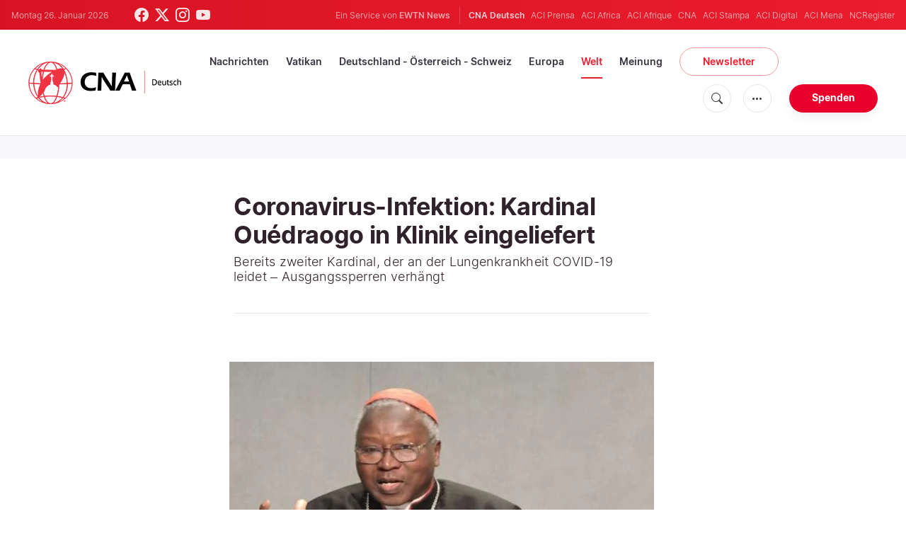

--- FILE ---
content_type: text/html; charset=UTF-8
request_url: https://de.catholicnewsagency.com/news/6028/coronavirus-infektion-kardinal-ouedraogo-in-klinik-eingeliefert
body_size: 15978
content:
<!DOCTYPE html>
<html lang="de">
<head>
    <!-- Google Tag Manager -->
<script>(function(w,d,s,l,i){w[l]=w[l]||[];w[l].push({'gtm.start':
    new Date().getTime(),event:'gtm.js'});var f=d.getElementsByTagName(s)[0],
    j=d.createElement(s),dl=l!='dataLayer'?'&l='+l:'';j.async=true;j.src=
    'https://www.googletagmanager.com/gtm.js?id='+i+dl;f.parentNode.insertBefore(j,f);
    })(window,document,'script','dataLayer','GTM-ND8V7X2');</script>
<!-- End Google Tag Manager -->
<title>Coronavirus-Infektion: Kardinal Ouédraogo in Klinik eingeliefert</title>
<meta http-equiv="Content-Type" content="text/html;charset=utf-8"/>
<meta http-equiv="X-UA-Compatible" content="IE=edge">
<meta name="google" value="notranslate"/>
<meta name="description" content="Kardinal Philippe Ouédraogo von Burkina Faso ist mit dem Coronavirus infiziert und an COVID-19 erkrankt."/>
<meta name="keywords" content="Kirche in Afrika,Coronavirus,Pandemien,Krankheit,Epidemien,Kardinal Philippe Ouédraogo"/>
<meta name="author" content="EWTN"/>
<meta name="copyright" content="© 2026 EWTN | All rights reserved."/>
<meta name="viewport" content="width=device-width, initial-scale=1, minimum-scale=1.0, maximum-scale=1.0, user-scalable=no"/>
<meta name="apple-mobile-web-app-capable" content="yes">
<meta name="format-detection" content="telephone=no">


<meta name="twitter:card" content="summary_large_image"/>
<meta name="twitter:site" content="@CNADeutsch"/>
<meta name="twitter:url" content="https://de.catholicnewsagency.com/news/6028/coronavirus-infektion-kardinal-ouedraogo-in-klinik-eingeliefert"/>
<meta name="twitter:title" content="Coronavirus-Infektion: Kardinal Ouédraogo in Klinik eingeliefert"/>
<meta name="twitter:description" content="Kardinal Philippe Ouédraogo von Burkina Faso ist mit dem Coronavirus infiziert und an COVID-19 erkrankt."/>
<meta name="twitter:creator" content="@CNADeutsch"/>
<meta name="twitter:image:src" content="https://de.catholicnewsagency.com/image/3c63645f-0a70-4e43-b0a2-71f20790ee4e_1585729103.jpeg?w=1150&jpg"/>


<meta property="fb:app_id" content="870635763055997"/>
<meta property="og:title" content="Coronavirus-Infektion: Kardinal Ouédraogo in Klinik eingeliefert"/>
<meta property="og:type" content="website"/>
<meta property="og:url" content="https://de.catholicnewsagency.com/news/6028/coronavirus-infektion-kardinal-ouedraogo-in-klinik-eingeliefert"/>
<meta property="og:image" content="https://de.catholicnewsagency.com/image/3c63645f-0a70-4e43-b0a2-71f20790ee4e_1585729103.jpeg?w=1150&jpg"/>
<meta property="og:description" content="Kardinal Philippe Ouédraogo von Burkina Faso ist mit dem Coronavirus infiziert und an COVID-19 erkrankt."/>
<meta property="og:site_name" content="CNA Deutsch"/>


<meta name="parsely-link" content="https://de.catholicnewsagency.com/news/6028/coronavirus-infektion-kardinal-ouedraogo-in-klinik-eingeliefert" />
<meta name="parsely-title" content="Coronavirus-Infektion: Kardinal Ouédraogo in Klinik eingeliefert" />
    <meta name="parsely-type" content="post" />
<meta name="parsely-image-url" content="https://de.catholicnewsagency.com/image/3c63645f-0a70-4e43-b0a2-71f20790ee4e_1585729103.jpeg?w=1150&jpg" />
    <meta name="parsely-pub-date" content="2020-04-01T06:12:00+00:00" />
    <meta name="parsely-section" content="Welt" />
    <meta name="parsely-author" content="AC Wimmer" />
    <meta name="parsely-tags" content="Kirche in Afrika,Coronavirus,Pandemien,Krankheit,Epidemien,Kardinal Philippe Ouédraogo" />


    <meta name="analytics-page-type" content="post" />
    <meta name="analytics-pub-date" content="2020-04-01T06:12:00+00:00" />
    <meta name="analytics-section" content="Welt" />

    <meta name="analytics-authors" content="AC Wimmer" />

    <meta name="analytics-tags" content="kirche in afrika|coronavirus|pandemien|krankheit|epidemien|kardinal philippe ouédraogo" />
    <meta name="analytics-page-id" content="6028" />

<link rel="canonical" href="https://de.catholicnewsagency.com/news/6028/coronavirus-infektion-kardinal-ouedraogo-in-klinik-eingeliefert">
    <link rel="amphtml" href="https://de.catholicnewsagency.com/amp/news/6028/coronavirus-infektion-kardinal-ouedraogo-in-klinik-eingeliefert">
<link rel="stylesheet" type="text/css" href="https://cdn.jsdelivr.net/npm/bootstrap-icons@1.11.1/font/bootstrap-icons.css">
<link rel="stylesheet" type="text/css" href="/assets/css/app.css?id=1e0b55eec31a9f39c346343ae9b696fd">


<link rel="icon" type="image/png" href="https://de.catholicnewsagency.com/assets/images/extra/apple/apple-touch-icon-57x57.png" sizes="196x196" />
<link rel="icon" type="image/png" href="https://de.catholicnewsagency.com/assets/images/extra/favicon/favicon-96x96.png" sizes="96x96" />
<link rel="icon" type="image/png" href="https://de.catholicnewsagency.com/assets/images/extra/favicon/favicon-32x32.png" sizes="32x32" />
<link rel="icon" type="image/png" href="https://de.catholicnewsagency.com/assets/images/extra/favicon/favicon-16x16.png" sizes="16x16" />
<link rel="icon" type="image/png" href="https://de.catholicnewsagency.com/assets/images/extra/favicon/favicon-128x128.png" sizes="128x128" />
<link rel="apple-touch-icon-precomposed" sizes="57x57" href="https://de.catholicnewsagency.com/assets/images/extra/apple/apple-touch-icon-57x57.png" />
<link rel="apple-touch-icon-precomposed" sizes="114x114" href="https://de.catholicnewsagency.com/assets/images/extra/apple/apple-touch-icon-114x114.png" />
<link rel="apple-touch-icon-precomposed" sizes="72x72" href="https://de.catholicnewsagency.com/assets/images/extra/apple/apple-touch-icon-72x72.png" />
<link rel="apple-touch-icon-precomposed" sizes="144x144" href="https://de.catholicnewsagency.com/assets/images/extra/apple/apple-touch-icon-144x144.png" />
<link rel="apple-touch-icon-precomposed" sizes="60x60" href="https://de.catholicnewsagency.com/assets/images/extra/apple/apple-touch-icon-60x60.png" />
<link rel="apple-touch-icon-precomposed" sizes="120x120" href="https://de.catholicnewsagency.com/assets/images/extra/apple/apple-touch-icon-120x120.png" />
<link rel="apple-touch-icon-precomposed" sizes="76x76" href="https://de.catholicnewsagency.com/assets/images/extra/apple/apple-touch-icon-76x76.png" />
<link rel="apple-touch-icon-precomposed" sizes="152x152" href="https://de.catholicnewsagency.com/assets/images/extra/apple/apple-touch-icon-152x152.png" />
    <script type="text/javascript">
        var _iub = _iub || [];
        _iub.csConfiguration = {"siteId":4006555,"cookiePolicyId":86462506,"lang":"de","storage":{"useSiteId":true}};
    </script>
    <script type="text/javascript" src="https://cs.iubenda.com/autoblocking/4006555.js"></script>
    <script type="text/javascript" src="//cdn.iubenda.com/cs/tcf/stub-v2.js"></script>
    <script type="text/javascript" src="//cdn.iubenda.com/cs/tcf/safe-tcf-v2.js"></script>
    <script type="text/javascript" src="//cdn.iubenda.com/cs/gpp/stub.js"></script>
    <script type="text/javascript" src="//cdn.iubenda.com/cs/iubenda_cs.js" charset="UTF-8" async></script>
      

  <script type="application/ld+json">
    {
		"@context": 		"http://schema.org",
		"@type":			"NewsArticle",
		"headline": 		"Coronavirus-Infektion: Kardinal Ouédraogo in Klinik eingeliefert",
		"description": 		"Kardinal Philippe Ou&amp;eacute;draogo von Burkina Faso ist mit dem Coronavirus infiziert und an COVID-19 erkrankt.",
		"datePublished":	"2020-04-01T06:12:00.000000Z",
		"dateModified":		"2025-05-30T16:35:28.000000Z",
		"mainEntityOfPage":	"https://de.catholicnewsagency.com/news/6028/coronavirus-infektion-kardinal-ouedraogo-in-klinik-eingeliefert",
		"publisher": {
			"@type": 	"Organization",
			"name": 	"CNA Deutsch",
			"logo": {
				"@type":	"ImageObject",
				"url":		https://de.catholicnewsagency.com/assets/images/branding/CNA_Deutsch_RedBlk.png,
				"width": 	2708,
				"height": 	752
			}
		},
		"author": {
			"@type": 	"Person",
			"name": 	"AC Wimmer"
		},
		"image": {
			"@type": 	"ImageObject",
			"url": 		https://de.catholicnewsagency.com/image/3c63645f-0a70-4e43-b0a2-71f20790ee4e_1585729103.jpeg?w=800&h=600
			"width": 	800,
			"height": 	600
        }
    }
</script>
    
    <!-- PostHog Analytics -->
<script>
(function() {
    'use strict';

    // PostHog CDN Loader
    !function(t,e){var o,n,p,r;e.__SV||(window.posthog=e,e._i=[],e.init=function(i,s,a){function g(t,e){var o=e.split(".");2==o.length&&(t=t[o[0]],e=o[1]);t[e]=function(){t.push([e].concat(Array.prototype.slice.call(arguments,0)))}}(p=t.createElement("script")).type="text/javascript",p.async=!0,p.src=s.api_host+"/static/array.js",(r=t.getElementsByTagName("script")[0]).parentNode.insertBefore(p,r);var u=e;for(void 0!==a?u=e[a]=[]:a="posthog",u.people=u.people||[],u.toString=function(t){var e="posthog";return"posthog"!==a&&(e+="."+a),t||(e+=" (stub)"),e},u.people.toString=function(){return u.toString(1)+".people (stub)"},o="capture identify alias people.set people.set_once set_config register register_once unregister opt_out_capturing has_opted_out_capturing opt_in_capturing reset isFeatureEnabled onFeatureFlags getFeatureFlag getFeatureFlagPayload reloadFeatureFlags group updateEarlyAccessFeatureEnrollment getEarlyAccessFeatures getActiveMatchingSurveys getSurveys".split(" "),n=0;n<o.length;n++)g(u,o[n]);e._i.push([i,s,a])},e.__SV=1)}(document,window.posthog||[]);

    // =============================================================================
    // PostHog Configuration
    // =============================================================================

    const posthogConfig = {
        enabled: true,
        apiKey: 'phc_3b4tsLrHHzsSavxDBpOPpePiNKlWmVVxiZbc1uqqSaB',
        host: 'https://eu.i.posthog.com',
        webVitalsSampleRate: 10,
        sessionReplaySampleRate: 0,
        forceSessionReplay: false,
        forceSessionReplayParam: 'posthog_force_replay',
        debug: false
    };

    // =============================================================================
    // Types & Interfaces
    // =============================================================================

    /**
     * @typedef {Object} AnalyticsContext
     * @property {string|null} pageType
     * @property {string|null} pubDate
     * @property {string|null} section
     * @property {string[]|null} authors
     * @property {string[]|null} tags
     * @property {string|null} pageId
     */

    // =============================================================================
    // Constants & State
    // =============================================================================

    // Set to track seen error signatures to prevent duplicate exception reporting
    const seenErrors = new Set();

    // =============================================================================
    // PostHog Initialization
    // =============================================================================

    /**
     * Initialize PostHog analytics with proper configuration
     */
    function initializePostHog() {
        // Skip initialization if disabled or no API key
        if (!posthogConfig.enabled || !posthogConfig.apiKey) {
            return;
        }

        try {
            posthog.init(posthogConfig.apiKey, {
                api_host: posthogConfig.host,
                persistence: 'memory',
                debug: posthogConfig.debug,
                autocapture: true,
                capture_pageview: true,
                capture_pageleave: true,
                capture_exceptions: true,
                cross_subdomain_cookie: false,
                disable_session_recording: !shouldEnableSessionReplay(),
                capture_performance: getPerformanceConfig(),
                before_send: processEventBeforeSend,
                loaded: function() {
                    setAnalyticsContext();
                }
            });
        } catch (error) {
            // Silently fail to avoid breaking the application
            console.error('PostHog initialization failed:', error);
        }
    }

    // =============================================================================
    // Event Processing & Filtering
    // =============================================================================

    /**
     * Generate a unique signature for an error to enable deduplication
     */
    function generateErrorSignature(event) {
        if (!event.properties || !event.properties.$exception_list) {
            return '';
        }

        const exceptions = event.properties.$exception_list;
        if (!Array.isArray(exceptions) || exceptions.length === 0) {
            return '';
        }

        // Use the first exception to generate signature
        const exception = exceptions[0];
        const type = exception.type || 'Unknown';
        const message = exception.value || '';
        const stackTrace = exception.stacktrace && exception.stacktrace.frames && exception.stacktrace.frames[0];

        // Create signature from error type, message, and top stack frame
        return [
            type,
            message,
            stackTrace ? stackTrace.filename || '' : '',
            stackTrace ? stackTrace.function || '' : '',
            stackTrace ? stackTrace.lineno || '' : ''
        ].join('|');
    }

    /**
     * Process events before sending to PostHog
     * Handles sampling and deduplication
     */
    function processEventBeforeSend(event) {
        if (event === null) {
            return null;
        }

        // Sample web vitals events
        if (
            event.event === '$web_vitals' &&
            Math.random() * 100 > posthogConfig.webVitalsSampleRate
        ) {
            return null; // Drop this event
        }

        // Deduplicate exception events
        if (event.event === '$exception') {
            const errorSignature = generateErrorSignature(event);
            if (errorSignature && seenErrors.has(errorSignature)) {
                return null; // Drop duplicate error
            }
            if (errorSignature) {
                seenErrors.add(errorSignature);
            }
        }

        return event;
    }

    /**
     * Determine if session replay should be enabled
     */
    function shouldEnableSessionReplay() {
        const forceSessionReplay = posthogConfig.forceSessionReplay ||
            (typeof window !== 'undefined' &&
                new URLSearchParams(window.location.search).has(posthogConfig.forceSessionReplayParam));

        return forceSessionReplay || Math.random() * 100 < posthogConfig.sessionReplaySampleRate;
    }

    /**
     * Get performance configuration based on web vitals sample rate
     */
    function getPerformanceConfig() {
        if (posthogConfig.webVitalsSampleRate === 100) {
            return true;
        } else if (posthogConfig.webVitalsSampleRate > 0) {
            return {
                web_vitals_sample_rate: posthogConfig.webVitalsSampleRate / 100
            };
        }
        return false;
    }

    // =============================================================================
    // Context Utilities
    // =============================================================================

    /**
     * Get page metadata from generic analytics meta tags
     */
    function getPageMetadata() {
        const metaMapping = [
            ['page_type', 'analytics-page-type'],
            ['pub_date', 'analytics-pub-date'],
            ['section', 'analytics-section'],
            ['authors', 'analytics-authors'],
            ['tags', 'analytics-tags'],
            ['page_id', 'analytics-page-id']
        ];

        const metadata = {};

        metaMapping.forEach(function(item) {
            const el = document.querySelector('meta[name="' + item[1] + '"]');
            if (el && el.content) {
                if (item[0] === 'tags' || item[0] === 'authors') {
                    metadata[item[0]] = el.content.split('|').map(function(item) {
                        return item.trim();
                    }).filter(function(item) {
                        return item.length > 0;
                    });
                } else {
                    metadata[item[0]] = el.content;
                }
            }
        });

        return metadata;
    }

    /**
     * Get the current page URL path
     */
    function getPagePath() {
        return typeof window !== 'undefined' ? window.location.pathname : '';
    }

    // =============================================================================
    // Analytics Context Management
    // =============================================================================

    /**
     * Set analytics context using PostHog Super Properties
     * This ensures all events include these properties automatically
     */
    function setAnalyticsContext() {
        if (!posthogConfig.enabled || typeof posthog === 'undefined') {
            return;
        }

        try {
            const pageMetadata = getPageMetadata();
            const contextData = Object.assign({
                app_name: 'cna-deutsch',
                app_version: '0.1.0',
            }, pageMetadata);

            posthog.register(contextData);
        } catch (error) {
            console.error('Failed to set analytics context:', error);
            // Register error flag for debugging
            try {
                posthog.register({ 'register-error': true });
            } catch (e) {
                // Silent fail
            }
        }
    }

    /**
     * Clear analytics context by unregistering properties
     */
    function clearAnalyticsContext() {
        if (!posthogConfig.enabled || typeof posthog === 'undefined') {
            return;
        }

        try {
            const keysToUnregister = [
                'page_type', 'pub_date', 'section', 'authors', 'tags', 'page_id',
                'app_name',
            ];

            keysToUnregister.forEach(function(key) {
                posthog.unregister(key);
            });
        } catch (error) {
            console.error('Failed to clear analytics context:', error);
        }
    }

    /**
     * Get current analytics context from PostHog
     */
    function getAnalyticsContext() {
        if (!posthogConfig.enabled || typeof posthog === 'undefined') {
            return {
                pageType: null,
                pubDate: null,
                section: null,
                authors: null,
                tags: null,
                pageId: null
            };
        }

        try {
            return {
                pageType: posthog.get_property('page_type') || null,
                pubDate: posthog.get_property('pub_date') || null,
                section: posthog.get_property('section') || null,
                authors: posthog.get_property('authors') || null,
                tags: posthog.get_property('tags') || null,
                pageId: posthog.get_property('page_id') || null
            };
        } catch (error) {
            return {
                pageType: null,
                pubDate: null,
                section: null,
                authors: null,
                tags: null,
                pageId: null
            };
        }
    }

    // =============================================================================
    // Public API
    // =============================================================================

    // Expose functions to global scope for external use
    window.PostHogAnalytics = {
        initialize: initializePostHog,
        setContext: setAnalyticsContext,
        clearContext: clearAnalyticsContext,
        getContext: getAnalyticsContext,
        config: posthogConfig
    };

    // =============================================================================
    // Auto-initialization
    // =============================================================================

    // Initialize PostHog when DOM is ready
    if (document.readyState === 'loading') {
        document.addEventListener('DOMContentLoaded', initializePostHog);
    } else {
        initializePostHog();
    }
})();
</script>
<!-- End PostHog Analytics -->

    <script type='text/javascript'>
        var googletag = googletag || {};
        googletag.cmd = googletag.cmd || [];
        (function () {
            var gads = document.createElement('script');
            gads.async = true;
            gads.type = 'text/javascript';
            var useSSL = 'https:' == document.location.protocol;
            gads.src = (useSSL ? 'https:' : 'http:') +
                    '//www.googletagservices.com/tag/js/gpt.js';
            var node = document.getElementsByTagName('script')[0];
            node.parentNode.insertBefore(gads, node);
        })();
    </script>    
</head>
<body class="post">
    <!-- Google Tag Manager (noscript) -->
    <noscript><iframe src="https://www.googletagmanager.com/ns.html?id=GTM-ND8V7X2" height="0" width="0" style="display:none;visibility:hidden"></iframe></noscript>
    <!-- End Google Tag Manager (noscript) -->
    <div id="fb-root"></div>
    <script>(function(d, s, id) {
            var js, fjs = d.getElementsByTagName(s)[0];
            if (d.getElementById(id)) return;
            js = d.createElement(s); js.id = id;
            js.src = "//connect.facebook.net/en_US/sdk.js#xfbml=1&appId=1559469840969344&version=v2.0";
            fjs.parentNode.insertBefore(js, fjs);
        }(document, 'script', 'facebook-jssdk'));</script>
    <div id="app">
        <header class="p-0" id="header">
    <div class="header-desktop">
	<div id="topbar" class="py-2 clear">
		<div class="left">
			<span class="today mr-6 mr-s-0">Montag 26. Januar 2026</span>
			<ul class="social-menu">
	<li class="mr-1"><a href="https://www.facebook.com/CNAdeutsch" target="_blank"><i class="bi bi-facebook"></i></a></li>
	<li class="mr-1"><a href="https://twitter.com/CNAdeutsch" target="_blank"><i class="bi bi-twitter-x"></i></a></li>
	<li class="mr-1"><a href="https://www.instagram.com/cnadeutsch/" target="_blank"><i class="bi bi-instagram"></i></a></li>
	<li class="mr-1"><a href="https://www.youtube.com/channel/UCU0tOLQo485V_90MnS63Q8Q" target="_blank"><i class="bi bi-youtube"></i></a></li>
</ul>
		</div>
		<div class="right">
			<span class="ewtn-title">Ein Service von <a href="//www.ewtnnews.com" title="EWTN News">EWTN News</a></span>

			<div class="ewtn-services current-page">
				<a class="service current-service" href="https://de.catholicnewsagency.com/" target="_blank">CNA Deutsch</a>
				<a class="service" href="https://www.aciprensa.com/" target="_blank">ACI Prensa</a>
				<a class="service" href="https://www.aciafrica.org/" target="_blank">ACI Africa</a>
				<a class="service" href="https://www.aciafrique.org/" target="_blank">ACI Afrique</a>
				<a class="service" href="https://www.catholicnewsagency.com/" target="_blank">CNA</a>
				<a class="service" href="https://www.acistampa.com/" target="_blank">ACI Stampa</a>
				<a class="service" href="https://www.acidigital.com/" target="_blank">ACI Digital</a>
				<a class="service" href="https://www.acimena.com/" target="_blank">ACI Mena</a>
				<a class="service" href="https://www.ncregister.com/" target="_blank">NCRegister</a>
		</div>
		</div>
	</div>
	<div class="menubar sticky-menu justify-content-between d-flex" style="align-items: center">
		<a class="logo" href="/"><img class="logo-desktop" src="https://de.catholicnewsagency.com/assets/images/branding/CNA_Deutsch_RedBlk_small.png" alt="CNA Deutsch"></a>

		<div class="menu-content justify-content-between d-flex align-items-center">
			<div class="no-wrap">
				<ul id="main-menu" class="sm sm-clean">
	<li class="headlines"><a href="/headlines">Nachrichten</a></li>
	<li class="vatikan"><a href="/section/vatikan">Vatikan</a></li>
	<li class="deutschland-osterreich-schweiz"><a href="/section/deutschland-osterreich-schweiz">Deutschland - Österreich - Schweiz</a></li>
	<li class="europa"><a href="/section/europa">Europa</a></li>
	<li class="welt"><a href="/section/welt">Welt</a></li>
	<li class="articles"><a href="/articles">Meinung</a></li>
	<li class="newsletter"><a class="featured-btn" href="/newsletter">Newsletter</a></li>
</ul>			</div>

			<ul class="extra-buttons no-wrap">
				<li><a href="javascript:;" class="btn-icon" id="search-btn"><i class="bi bi-search"></i></a></li>
				<li class="dropdown">
					<a href="javascript:;" class="dropdown-open btn-icon"><i class="bi bi-three-dots"></i></a>
					<div class="dropdown-content">
						<a class="dropdown-item" href="https://de.catholicnewsagency.com/uber-uns">Über uns</a>
						<a class="dropdown-item" href="https://ewtnadvertising.com/" target="_blank">Werben Sie bei uns</a>
						<a class="dropdown-item" href="https://de.catholicnewsagency.com/impressum">Impressum</a>
					</div>
				</li>
				<li><a href="https://sd.ewtn.com/donate-to-cna/" class="btn btn-rounded btn-success">Spenden</a></li>
			</ul>
		</div>

		<div id="search-block">
			<div class="search-content d-flex justify-content-between align-items-center">
				<div class="search-bar">
	<form class="search" accept-charset="utf-8" method="get" action="/results">
		<div class="input-field">
			<i class="bi bi-search"></i>
			<input class="search-field" type="text" name="q" id="q" placeholder="Suche..." value="">
			<button type="submit" id="search" class="submit-form submit-btn btn btn-rounded btn-success" value=""><span class="search-text">Search</span><i class="bi bi-search"></i></button>
		</div>
	</form>
</div>
        
				<a href="javascript:;" id="close-search"></a>
			</div>
		</div>
	</div>
</div>	<div class="header-tablet">
	<div id="topbar" class="py-2 clear">
		<div class="left">
	        <span class="today mr-6 mr-s-0">Montag 26. Januar 2026</span>
			<ul class="social-menu">
	<li class="mr-1"><a href="https://www.facebook.com/CNAdeutsch" target="_blank"><i class="bi bi-facebook"></i></a></li>
	<li class="mr-1"><a href="https://twitter.com/CNAdeutsch" target="_blank"><i class="bi bi-twitter-x"></i></a></li>
	<li class="mr-1"><a href="https://www.instagram.com/cnadeutsch/" target="_blank"><i class="bi bi-instagram"></i></a></li>
	<li class="mr-1"><a href="https://www.youtube.com/channel/UCU0tOLQo485V_90MnS63Q8Q" target="_blank"><i class="bi bi-youtube"></i></a></li>
</ul>
		</div>
		<div class="right">
			<span class="ewtn-title">Ein Service von <a href="//www.ewtnnews.com" title="EWTN News">EWTN News</a></span>

			<div class="dropdown current-page">
				<a href="javascript:;" class="dropdown-open">CNA Deutsch <i class="bi bi-three-dots"></i></a>
				<div class="dropdown-content">
					<a class="dropdown-item" href="https://www.aciprensa.com/" target="_blank">ACI Prensa</a>
					<a class="dropdown-item" href="https://www.aciafrica.org/" target="_blank">ACI Africa</a>
					<a class="dropdown-item" href="https://www.aciafrique.org/" target="_blank">ACI Afrique</a>
					<a class="dropdown-item" href="https://www.catholicnewsagency.com/" target="_blank">CNA</a>
					<a class="dropdown-item" href="https://www.acistampa.com/" target="_blank">ACI Stampa</a>
					<a class="dropdown-item" href="https://www.acidigital.com/" target="_blank">ACI Digital</a>
					<a class="dropdown-item" href="https://www.acimena.com/" target="_blank">ACI Mena</a>
					<a class="dropdown-item" href="https://www.ncregister.com/" target="_blank">NCRegister</a>
				</div>
			</div>
		</div>
	</div>
	<div class="menubar sticky-menu justify-content-between d-flex">
		<a class="logo" href="/"><img class="logo-tablet" src="https://de.catholicnewsagency.com/assets/images/branding/CNA_Deutsch_RedBlk_small.png" alt="CNA Deutsch"></a>
		<div class="menu-content justify-content-end d-flex align-items-center">
			<ul class="extra-buttons">
				<li><a href="javascript:;" class="btn-icon" id="search-btn"><i class="bi bi-search"></i></a></li>
				<li class="dropdown">
					<a href="javascript:;" class="dropdown-open btn-icon"><i class="bi bi-three-dots"></i></a>
					<div class="dropdown-content">
						<a class="dropdown-item" href="https://de.catholicnewsagency.com/uber-uns">Über uns</a>
						<a class="dropdown-item" href="https://ewtnadvertising.com/" target="_blank">Werben</a>
						<a class="dropdown-item" href="https://de.catholicnewsagency.com/impressum">Impressum</a>
					</div>
				</li>
				<li><a href="https://sd.ewtn.com/donate-to-cna/" class="btn btn-rounded btn-success">Spenden</a></li>
				<li class="menu-btn"><a href="javascript:void(0);" class="sidebar-handler btn-icon"><i class="bi bi-list"></i><span>Menu</span></a></li>
			</ul>
		</div>

		<div id="search-block">
			<div class="search-content d-flex justify-content-between align-items-center">
				<div class="search-bar">
	<form class="search" accept-charset="utf-8" method="get" action="/results">
		<div class="input-field">
			<i class="bi bi-search"></i>
			<input class="search-field" type="text" name="q" id="q" placeholder="Suche..." value="">
			<button type="submit" id="search" class="submit-form submit-btn btn btn-rounded btn-success" value=""><span class="search-text">Search</span><i class="bi bi-search"></i></button>
		</div>
	</form>
</div>
        
				<a href="javascript:;" id="close-search"></a>
			</div>
		</div>
	</div>


	<div class="tablet-sidebar responsive-sidebar">
		<a href="javascript:;" onclick="closeSidebar();" class="close-sidebar">&times;</a>
		<div class="responsive-sidebar-content">

			<ul id="main-menu" class="sm sm-clean">
	<li class="headlines"><a href="/headlines">Nachrichten</a></li>
	<li class="vatikan"><a href="/section/vatikan">Vatikan</a></li>
	<li class="deutschland-osterreich-schweiz"><a href="/section/deutschland-osterreich-schweiz">Deutschland - Österreich - Schweiz</a></li>
	<li class="europa"><a href="/section/europa">Europa</a></li>
	<li class="welt"><a href="/section/welt">Welt</a></li>
	<li class="articles"><a href="/articles">Meinung</a></li>
	<li class="newsletter"><a class="featured-btn" href="/newsletter">Newsletter</a></li>
</ul>
		</div>
	</div>
</div>	<div class="header-mobile">
	<div class="menubar justify-content-between d-flex">
		<a class="logo" href="/"><img class="logo-mobile" src="https://de.catholicnewsagency.com/assets/images/branding/CNA_Deutsch_White_small.png" alt="CNA Deutsch"></a>

		<ul class="extra-buttons">
			<li><a href="https://sd.ewtn.com/donate-to-cna/" class="btn btn-rounded btn-success">Spenden</a></li>
			<li class="menu-btn"><a href="javascript:void(0);" class="sidebar-handler btn-icon"><i class="bi bi-list"></i></a></li>
		</ul>
	</div>

	<div class="mobile-sidebar responsive-sidebar">
		<a href="javascript:;" onclick="closeSidebar();" class="close-sidebar">&times;</a>
		<div class="responsive-sidebar-content">
			<span class="today mr-6 mr-s-0">Montag 26. Januar 2026</span>

			<div class="search-bar">
	<form class="search" accept-charset="utf-8" method="get" action="/results">
		<div class="input-field">
			<i class="bi bi-search"></i>
			<input class="search-field" type="text" name="q" id="q" placeholder="Suche..." value="">
			<button type="submit" id="search" class="submit-form submit-btn btn btn-rounded btn-success" value=""><span class="search-text">Search</span><i class="bi bi-search"></i></button>
		</div>
	</form>
</div>
        

			<ul id="main-menu" class="sm sm-clean">
	<li class="headlines"><a href="/headlines">Nachrichten</a></li>
	<li class="vatikan"><a href="/section/vatikan">Vatikan</a></li>
	<li class="deutschland-osterreich-schweiz"><a href="/section/deutschland-osterreich-schweiz">Deutschland - Österreich - Schweiz</a></li>
	<li class="europa"><a href="/section/europa">Europa</a></li>
	<li class="welt"><a href="/section/welt">Welt</a></li>
	<li class="articles"><a href="/articles">Meinung</a></li>
	<li class="newsletter"><a class="featured-btn" href="/newsletter">Newsletter</a></li>
</ul>
			<a href="https://sd.ewtn.com/donate-to-cna/" class="btn btn-big btn-donate btn-success">Spenden</a>

			<hr>

			<ul class="extra-menu">
	<li><a href="https://de.catholicnewsagency.com/newsletter">Newsletter</a></li>
	<li><a href="https://de.catholicnewsagency.com/uber-uns">Über uns</a></li>
	<li><a href="https://de.catholicnewsagency.com/impressum">Impressum</a></li>
</ul>

			<hr>

			<div class="select-ewtn d-flex justify-content-between align-items-center">
				<span class="ewtn-title">EWTN News</span>

				<div class="dropdown current-page">
					<a href="javascript:;" class="dropdown-open">CNA Deutsch <i class="bi bi-three-dots"></i></a>
					<div class="dropdown-content">
						<a class="dropdown-item" href="https://www.aciprensa.com/" target="_blank">ACI Prensa</a>
						<a class="dropdown-item" href="https://www.aciafrica.org/" target="_blank">ACI Africa</a>
						<a class="dropdown-item" href="https://www.aciafrique.org/" target="_blank">ACI Afrique</a>
						<a class="dropdown-item" href="https://www.catholicnewsagency.com/" target="_blank">CNA</a>
						<a class="dropdown-item" href="https://www.acistampa.com/" target="_blank">ACI Stampa</a>
						<a class="dropdown-item" href="https://www.acidigital.com/" target="_blank">ACI Digital</a>
						<a class="dropdown-item" href="https://www.acimena.com/" target="_blank">ACI Mena</a>
						<a class="dropdown-item" href="https://www.ncregister.com/" target="_blank">NCRegister</a>
					</div>
				</div>
			</div>
		</div>
	</div>
</div></header>
        <div class="col-12 py-4 lightest-grey-bg">
            <div style="max-width: 768px; margin: auto; text-align: center">
        <div id='div-gpt-ad-1685541544411-0'>
            <script type="module">
                googletag.cmd.push(function() { googletag.display('div-gpt-ad-1685541544411-0'); });
            </script>
        </div>
    </div>
        </div>
        <div class="all">
            
  <div class="container">
    <div class="row">
      <div class="col content m-auto">
        <h1 class="h1 post-title mt-7">Coronavirus-Infektion: Kardinal Ouédraogo in Klinik eingeliefert</h1>
        <h2 class="h4 subtitle-custom">Bereits zweiter Kardinal, der an der Lungenkrankheit COVID-19 leidet – Ausgangssperren verhängt </h2>
        <div class="post-share mb-7 mb-s-6">
	<div class="shareaholic-canvas" data-app="share_buttons" data-app-id="33122400"></div>
</div>                  <div class="post-image">
            <img
              src="https://de.catholicnewsagency.com/image/3c63645f-0a70-4e43-b0a2-71f20790ee4e_1585729103.jpeg"
              alt=""
              loading="lazy"
            >
            <span class="image-caption">
              Kardinal Philippe Ouédraogo von Burkina Faso<br />
              Marco Mancini / CNA Deutsch
            </span>
          </div>
              </div>
    </div>
  </div>
  <div class="container">
    <div class="row">
      <div class="col content m-auto">
        <div data-io-article-url="https://de.catholicnewsagency.com/news/6028/coronavirus-infektion-kardinal-ouedraogo-in-klinik-eingeliefert">
          <div class="post-content">
                          <div class="post-author d-flex justify-content-start align-items-center">
                  <a href="https://de.catholicnewsagency.com/author/12/anian-christoph-wimmer">
                    
                    <img class="author-image m-0 mr-4" width="48" height="48" src="https://de.catholicnewsagency.com/image/authors/2023_acw_1704817770.jpeg?w=48&h=48" alt="AC Wimmer" loading="lazy">
                  </a>
                  <p>Von <a href="https://de.catholicnewsagency.com/author/12/anian-christoph-wimmer">AC Wimmer</a></p>
              </div>
                        <p class="post-info">Ouagadougou -
              Mittwoch, 1. April 2020, 8:12 Uhr.</p>
                                          <p>Kardinal Philippe Ouédraogo von Burkina Faso ist mit dem Coronavirus infiziert und an COVID-19 erkrankt. Wie seine Erzdiözese am Dienstag mitteilte, wurde der 75-jährige in eine Klinik in Burkina Fasos Hauptstadt Ouagadougou eingeliefert.</p>
                                        <p>Das berichtet ACI Africa, die afrikanische Schwesteragentur von CNA Deutsch.</p>
                                        <p>Der Erzbischof ist der zweite Kardinal, von dem bekannt ist, dass er positiv auf das Virus getestet wurde. Er sei "in guter Verfassung und seine engen Mitarbeiter sollen sich selbst isolieren", sagte ein Sprecher der Bischofskonferenz Burkina Fasos, Pater Paul Dah, am 31. März gegenüber ACI Africa.</p>
                                        <p>Der erste bekannte Infektionsfall unter den Kardinälen, der römische Generalvikar Angelo De Donatis, wurde am 30. März positiv auf das Coronavirus getestet.</p>
                                <div
                    style="text-align: center;"
                    class="full-width-ad mt-5 mb-5 lightest-grey-bg"
                  >
                    <div style="max-width: 768px; margin: auto; text-align: center">
        <div id='cna_de_article_1'>
            <script type="module">
                googletag.cmd.push(function() { googletag.display('cna_de_article_1'); });
            </script>
        </div>
    </div>
                  </div>
                                          <p>Kardinal Ouédrago ist seit Juli 2019 Vorsitzender des Symposiums der Bischofskonferenzen von Afrika und Madagaskar (SECAM). Er ist seit zehn Jahren Erzbischof von Ouagadougou in Burkina Faso und wurde 2014 von Papst Franziskus zum Kardinal ernannt.</p>
                                        <p>Ouédraogo ist bereits der zweite Bischof aus Burkina Faso, von dem bekannt ist, dass er sich mit COVID-19 infiziert hat. Erzbischof emeritus <strong>Séraphin François Rouamba</strong> von Koupela wurde am 19. März in die Klinik Unserer Lieben Frau vom Frieden aufgenommen und positiv auf COVID-19 getestet. Der 78-jährige wurde inzwischen in ein anderes Krankenhaus verlegt und befindet sich Berichten zufolge in einem stabilen Zustand, so Bischof <strong>Laurent Birfuore Dabire</strong> von Dori am 25. März erklärte.</p>
                                        <p>Burkina Faso hat den größten dokumentierten Coronavirus-Ausbruch in Westafrika, mit 249 dokumentierten Fällen per 31. März, so das Coronavirus Resource Center der Johns Hopkins Universität.</p>
                                        <p>Das Coronavirus hat sich nach Angaben des Africa Center for Disease Control auf dem Kontinent in 47 Länder ausgebreitet.</p>
                                <div class="box post-widget related-post">
                    <h4 class="box-title"><span>Mehr in Welt</span></h4>
                    <div class="cards-grid">
                        <div class="card-cell horizontal">
                            <div class="card">
                                <div class="card-image">
                                    <a href="https://de.catholicnewsagency.com/news/22975/stranger-things-eine-netflix-serie-mit-christlicher-symbolik"><img src="https://de.catholicnewsagency.com/image/stranger_things_logo_1768910399.png?w=176" alt="Stranger Things"></a>
                                </div>
                                <div class="card-content">
                                    <h3 class="card-title"><a href="https://de.catholicnewsagency.com/news/22975/stranger-things-eine-netflix-serie-mit-christlicher-symbolik">„Stranger Things“: Eine Netflix-Serie mit christlicher Symbolik?</a></h3>
                                    <a href="https://de.catholicnewsagency.com/news/22975/stranger-things-eine-netflix-serie-mit-christlicher-symbolik" class="read-more">Weiterlesen</a>
                                </div>
                            </div>
                        </div>
                    </div>
                </div>                                          <p>Wie auf anderen Kontinenten wurden zahlreiche Ausgangsbeschränkungen verhängt, um die Ausbreitung zu verlangsamen. In mehreren Nationen wurde die öfentliche Feier von Gottesdiensten untersagt.</p>
                                        <p>In Nordafrika melden Ägypten, Algerien und Marokko jeweils mehr als 500 dokumentierte Fälle, und die südafrikanische Regierung hat mehr als 1.300 Fälle registriert. Auch in Nigerias Hauptstadt Lagos, die bevölkerungsreichste Stadt Afrikas mit mehr als 20 Millionen Einwohnern, herrscht eine Ausgangssperre.</p>
                                        <p>Weitere Bischöfe in Italien, Frankreich, China und den Vereinigten Staaten wurden ebenfalls positiv auf COVID-19 getestet. Bischof Angelo Moreschi, 67, starb am 25. März in der italienischen Stadt Brescia, nachdem er sich mit dem Coronavirus infiziert hatte.</p>
                                        <p><strong><em>Das könnte Sie auch interessieren: </em></strong></p>
                                                  <div
                    style="text-align: center;"
                    class="full-width-ad mt-5 mb-5 lightest-grey-bg"
                  >
                    <div style="max-width: 768px; margin: auto; text-align: center">
        <div id='cna_de_article_2'>
            <script type="module">
                googletag.cmd.push(function() { googletag.display('cna_de_article_2'); });
            </script>
        </div>
    </div>
                  </div>
                  <div class="sidebar_narrow">
    <div class="col-l-4 col-m-12 sidebar mt-m-6 mt-s-0">
        <div class="box box-trending">
    <h4 class="box-title"><span>Meistgelesen</span></h4>
    <div class="trending-box">
        <div class="cards-grid">
            <div class="card-cell horizontal no-image" id="mostread" style="width: 100%">
                                    <div class="card placeholder-glow">
                        <span class="post-number">1</span>
                        <div class="card-content">
                            <div class="card-title">
                                <div class="row">
                                    <div class="placeholder col-3 mr-1 mb-1"></div>
                                    <div class="placeholder col-5 mr-1 mb-1"></div>
                                    <div class="placeholder col-3 mr-1 mb-1"></div>
                                </div>
                                <div class="row">
                                    <div class="placeholder col-5 mb-1"></div>
                                    <div class="placeholder col-6 mr-1 mb-1"></div>
                                </div>
                                <div class="row">
                                    <div class="placeholder col-4 mb-1"></div>
                                    <div class="placeholder col-3 mr-1 mb-1"></div>
                                    <div class="placeholder col-4 mr-1 mb-1"></div>
                                </div>
                                <div class="row">
                                    <div class="placeholder col-4 mr-1 mb-1"></div>
                                    <div class="placeholder col-7 mb-1"></div>
                                </div>
                            </div>
                        </div>
                    </div>
                                    <div class="card placeholder-glow">
                        <span class="post-number">2</span>
                        <div class="card-content">
                            <div class="card-title">
                                <div class="row">
                                    <div class="placeholder col-3 mr-1 mb-1"></div>
                                    <div class="placeholder col-5 mr-1 mb-1"></div>
                                    <div class="placeholder col-3 mr-1 mb-1"></div>
                                </div>
                                <div class="row">
                                    <div class="placeholder col-5 mb-1"></div>
                                    <div class="placeholder col-6 mr-1 mb-1"></div>
                                </div>
                                <div class="row">
                                    <div class="placeholder col-4 mb-1"></div>
                                    <div class="placeholder col-3 mr-1 mb-1"></div>
                                    <div class="placeholder col-4 mr-1 mb-1"></div>
                                </div>
                                <div class="row">
                                    <div class="placeholder col-4 mr-1 mb-1"></div>
                                    <div class="placeholder col-7 mb-1"></div>
                                </div>
                            </div>
                        </div>
                    </div>
                                    <div class="card placeholder-glow">
                        <span class="post-number">3</span>
                        <div class="card-content">
                            <div class="card-title">
                                <div class="row">
                                    <div class="placeholder col-3 mr-1 mb-1"></div>
                                    <div class="placeholder col-5 mr-1 mb-1"></div>
                                    <div class="placeholder col-3 mr-1 mb-1"></div>
                                </div>
                                <div class="row">
                                    <div class="placeholder col-5 mb-1"></div>
                                    <div class="placeholder col-6 mr-1 mb-1"></div>
                                </div>
                                <div class="row">
                                    <div class="placeholder col-4 mb-1"></div>
                                    <div class="placeholder col-3 mr-1 mb-1"></div>
                                    <div class="placeholder col-4 mr-1 mb-1"></div>
                                </div>
                                <div class="row">
                                    <div class="placeholder col-4 mr-1 mb-1"></div>
                                    <div class="placeholder col-7 mb-1"></div>
                                </div>
                            </div>
                        </div>
                    </div>
                                    <div class="card placeholder-glow">
                        <span class="post-number">4</span>
                        <div class="card-content">
                            <div class="card-title">
                                <div class="row">
                                    <div class="placeholder col-3 mr-1 mb-1"></div>
                                    <div class="placeholder col-5 mr-1 mb-1"></div>
                                    <div class="placeholder col-3 mr-1 mb-1"></div>
                                </div>
                                <div class="row">
                                    <div class="placeholder col-5 mb-1"></div>
                                    <div class="placeholder col-6 mr-1 mb-1"></div>
                                </div>
                                <div class="row">
                                    <div class="placeholder col-4 mb-1"></div>
                                    <div class="placeholder col-3 mr-1 mb-1"></div>
                                    <div class="placeholder col-4 mr-1 mb-1"></div>
                                </div>
                                <div class="row">
                                    <div class="placeholder col-4 mr-1 mb-1"></div>
                                    <div class="placeholder col-7 mb-1"></div>
                                </div>
                            </div>
                        </div>
                    </div>
                                    <div class="card placeholder-glow">
                        <span class="post-number">5</span>
                        <div class="card-content">
                            <div class="card-title">
                                <div class="row">
                                    <div class="placeholder col-3 mr-1 mb-1"></div>
                                    <div class="placeholder col-5 mr-1 mb-1"></div>
                                    <div class="placeholder col-3 mr-1 mb-1"></div>
                                </div>
                                <div class="row">
                                    <div class="placeholder col-5 mb-1"></div>
                                    <div class="placeholder col-6 mr-1 mb-1"></div>
                                </div>
                                <div class="row">
                                    <div class="placeholder col-4 mb-1"></div>
                                    <div class="placeholder col-3 mr-1 mb-1"></div>
                                    <div class="placeholder col-4 mr-1 mb-1"></div>
                                </div>
                                <div class="row">
                                    <div class="placeholder col-4 mr-1 mb-1"></div>
                                    <div class="placeholder col-7 mb-1"></div>
                                </div>
                            </div>
                        </div>
                    </div>
                            </div>
        </div>
    </div>
</div>
	</div>
</div>
                                          <p></p>
                                        <blockquote class="twitter-tweet"><p lang="de" dir="ltr">England der Muttergottes inmitten der Coronavirus-Pandemie geweiht 🙏💒 <br>Papst Franziskus ruft in Botschaft zur Evangelisierung Englands auf <a href="https://t.co/ElTsSsGMWu">https://t.co/ElTsSsGMWu</a></p>— CNA Deutsch (@CNAdeutsch) <a href="https://twitter.com/CNAdeutsch/status/1244923287571922944?ref_src=twsrc%5Etfw">March 31, 2020</a></blockquote>
                                        <script async src="https://platform.twitter.com/widgets.js" charset="utf-8"></script>
                                        <p></p>
                                        <blockquote class="twitter-tweet"><p lang="de" dir="ltr">Einzige katholische Kirche in Afghanistan wegen Coronavirus geschlossen ▶️ JETZT LESEN:  <a href="https://t.co/Kq1DeKdjOE">https://t.co/Kq1DeKdjOE</a> <a href="https://twitter.com/hashtag/COVID_19?src=hash&amp;ref_src=twsrc%5Etfw">#COVID_19</a> <a href="https://twitter.com/hashtag/Pandemie?src=hash&amp;ref_src=twsrc%5Etfw">#Pandemie</a></p>— CNA Deutsch (@CNAdeutsch) <a href="https://twitter.com/CNAdeutsch/status/1244909895956086785?ref_src=twsrc%5Etfw">March 31, 2020</a></blockquote>
                                        <script async src="https://platform.twitter.com/widgets.js" charset="utf-8"></script>
                                        <p></p>
                                        <blockquote class="twitter-tweet"><p lang="de" dir="ltr">Peru 🇵🇪  Priester und Ehrenamtliche bringen 15.000 Essenspakete in der Coronavirus-Pandemie <a href="https://t.co/6iLkpmPTYG">https://t.co/6iLkpmPTYG</a></p>— CNA Deutsch (@CNAdeutsch) <a href="https://twitter.com/CNAdeutsch/status/1244939641209393152?ref_src=twsrc%5Etfw">March 31, 2020</a></blockquote>
                                        <script async src="https://platform.twitter.com/widgets.js" charset="utf-8"></script>
                                        <p></p>
                                        <blockquote class="twitter-tweet"><p lang="de" dir="ltr">Kardinal Woelki öffnet Priesterseminar für obdachlose Menschen <a href="https://t.co/lI2ZdEvj5V">https://t.co/lI2ZdEvj5V</a> <a href="https://twitter.com/hashtag/ICYMI?src=hash&amp;ref_src=twsrc%5Etfw">#ICYMI</a> <a href="https://twitter.com/hashtag/Kirche?src=hash&amp;ref_src=twsrc%5Etfw">#Kirche</a> <a href="https://twitter.com/hashtag/Coronavirus?src=hash&amp;ref_src=twsrc%5Etfw">#Coronavirus</a> <a href="https://twitter.com/hashtag/COVID_19?src=hash&amp;ref_src=twsrc%5Etfw">#COVID_19</a></p>— CNA Deutsch (@CNAdeutsch) <a href="https://twitter.com/CNAdeutsch/status/1244956138770235392?ref_src=twsrc%5Etfw">March 31, 2020</a></blockquote>
                                        <script async src="https://platform.twitter.com/widgets.js" charset="utf-8"></script>
                                                    <div class="tags-box">
    <ul>
        <li class="title">Tags:</li>
        
        <li><a href="https://de.catholicnewsagency.com/tag/kirche-in-afrika" class="btn-tag">Kirche in Afrika</a>, </li>
        
        <li><a href="https://de.catholicnewsagency.com/tag/coronavirus" class="btn-tag">Coronavirus</a>, </li>
        
        <li><a href="https://de.catholicnewsagency.com/tag/pandemien" class="btn-tag">Pandemien</a>, </li>
        
        <li><a href="https://de.catholicnewsagency.com/tag/krankheit" class="btn-tag">Krankheit</a>, </li>
        
        <li><a href="https://de.catholicnewsagency.com/tag/epidemien" class="btn-tag">Epidemien</a>, </li>
        
        <li><a href="https://de.catholicnewsagency.com/tag/kardinal-philippe-ouedraogo" class="btn-tag">Kardinal Philippe Ouédraogo</a></li>
    </ul>
</div>
                                    <div class="post-author-bottom">
              <div class="row">
                <div class="col-auto">
                  <a href="https://de.catholicnewsagency.com/author/12/anian-christoph-wimmer">
                    <img src="https://de.catholicnewsagency.com/image/authors/2023_acw_1704817770.jpeg?w=96&h=96" alt="AC Wimmer" loading="lazy">
                  </a>
                </div>
                <div class="col-auto"><p>AC Wimmer (刘威猛) ist <em>News Editor, Europe and Asia</em>&nbsp;von&nbsp;<a href="https://www.ewtnnews.com/">EWTN News</a>. Der australische Journalist mit bayerischen und s&uuml;dafrikanischen Wurzeln rief 2015 als Gr&uuml;ndungschefredakteur CNA Deutsch ins Leben. Zuvor war er unter anderem Programmchef beim australischen &ouml;ffentlich-rechtlichen Rundfunk, TV-Reporter und Seminarleiter f&uuml;r Nachrichtenjournalismus.&nbsp;</p></div>
              </div>
            </div>
                                      <style>
	.channels-btns {
		align-items: center;
		display: flex;
		gap: 12px;
		margin-top: 20px;
		font-size: 0.900rem;
	}
	.wp-color {
		background: #25d366!important;
		font-size: .875em;
		padding: 15px 20px!important;
	}
	.tl-color{
		background: #24a1de!important;
		font-size: .875em;
		padding: 15px 20px!important;
	}
</style>
<div class="donation-box box-shadow mb-7">
	<h4 class="box-title primary">Erhalten Sie Top-Nachrichten von CNA Deutsch direkt via WhatsApp und Telegram.</h4>
	<p class="box-desc">Schluss mit der Suche nach katholischen Nachrichten – Hier kommen sie zu Ihnen.</p>

	<div class="channels-btns">
        <a href="https://whatsapp.com/channel/0029Vab1jUVCXC3GDYhbSS1G" target="_blank" class="btn btn-rounded btn-success wp-color">
			<i class="bi bi-whatsapp"></i> WhatsApp
		</a>
		<a href="https://t.me/CNAde" target="_blank" class="btn btn-rounded btn-success tl-color">
			<i class="bi bi-telegram"></i> Telegram
		</a>
    </div>
</div>            
          </div>
        </div>
        <div class="post-share mb-7 mb-s-6">
	<div class="shareaholic-canvas" data-app="share_buttons" data-app-id="33122400"></div>
</div>        <div class="donation-box box-shadow" style="display: none">
	<h4 class="box-title">Our mission is the truth. Join us!</h4>
	<p class="box-desc">Your monthly donation will help our team continue reporting the truth, with fairness, integrity, and fidelity to Jesus Christ and his Church.</p>

	<div class="amounts">
		<ul>
			<li><a href="#"><span>$5 <small>/month</small></span></a></li>
			<li class="active"><a href="#"><span>$10 <small>/month</small></span></a></li>
			<li><a href="#"><span>$15 <small>/month</small></span></a></li>
			<li><a href="#"><span>Other</span></a></li>
		</ul>
	</div>

	<div class="box-footer">
		<a href="#" class="btn btn-success btn-big btn-wide">Donate</a>
	</div>
</div>
        <div class="box post-widget subscribe-post box-shadow">
    <h4 class="box-title"><span>Newsletter abonnieren</span></h4>
    <!--[if lte IE 8]>
    <script charset="utf-8" type="text/javascript" src="//js.hsforms.net/forms/v2-legacy.js"></script>
    <![endif]-->
    <script charset="utf-8" type="text/javascript" src="//js.hsforms.net/forms/v2.js"></script>
    <script>
        hbspt.forms.create({
            portalId: "4395239",
            formId: "1d80c58f-2c7b-4af0-b4fc-d6f094ed16ef"
        });
    </script>
    
  </div>
      </div>

            </div>
    <div class="row">
      <div class="col content post-content">

      </div>
    </div>
  </div>


      <div class="lightest-grey-bg pt-7 pb-8 py-m-7 py-s-6">
      <div class="container  related-posts">
        <div class="row">
          <div class="col-12">
            <h4 class="related-title">Das könnte Sie auch interessieren:</h4>
            <div class="cards-grid cards-l-3 cards-m-2 cards-s-1 same-heights">
                              <div class="card-cell">
                  <div class="card defined-card white-bg mb-0 mb-m-4 mb-s-4">
                    <div class="card-image"><a href="https://de.catholicnewsagency.com/news/5982/in-fatima-sind-24-lander-inmitten-der-coronavirus-pandemie-jesus-und-maria-geweiht-worden"><img
                          src="https://de.catholicnewsagency.com/image/14c3c6f3-d816-45eb-b6f1-80f0e456008b_1585206952.jpeg?w=525&h=350"
                          alt="Unsere Liebe Frau von Fatima / Ricardo Perna / Shutterstock"
                        ></a></div>
                    <div class="card-content">
                      <h3 class="card-title"><a href="https://de.catholicnewsagency.com/news/5982/in-fatima-sind-24-lander-inmitten-der-coronavirus-pandemie-jesus-und-maria-geweiht-worden">In Fatima sind 24 Länder inmitten der Coronavirus-Pandemie Jesus und Maria geweiht worden</a>
                      </h3>
                      <p class="card-desc four-lines">In einer feierlichen Zeremonie wurden gestern vierundzwanzig L&auml;nder &ndash; darunter neun europ&auml;ische &ndash; am Heiligtum Unserer Lieben Frau von Fatima...</p>
                    </div>
                  </div>
                </div>
                              <div class="card-cell">
                  <div class="card defined-card white-bg mb-0 mb-m-4 mb-s-4">
                    <div class="card-image"><a href="https://de.catholicnewsagency.com/news/5987/papst-franziskus-betet-fur-alle-die-angst-in-der-coronavirus-pandemie-haben"><img
                          src="https://de.catholicnewsagency.com/image/428b9fad-ee8c-4408-9486-dfab17eb8970_1585219986.jpeg?w=525&h=350"
                          alt="Papst Franziskus predigt in der Kapelle im Domus Sanctae Martae am 26. März 2020 / Vatican Media"
                        ></a></div>
                    <div class="card-content">
                      <h3 class="card-title"><a href="https://de.catholicnewsagency.com/news/5987/papst-franziskus-betet-fur-alle-die-angst-in-der-coronavirus-pandemie-haben">Papst Franziskus betet für alle, die Angst in der Coronavirus-Pandemie haben</a>
                      </h3>
                      <p class="card-desc four-lines">Papst Franziskus hat am heutigen Donnerstag f&uuml;r alle gebetet, die wegen des Coronavirus-Ausbruchs Angst vor der Zukunft haben, und den...</p>
                    </div>
                  </div>
                </div>
                              <div class="card-cell">
                  <div class="card defined-card white-bg mb-0 mb-m-4 mb-s-4">
                    <div class="card-image"><a href="https://de.catholicnewsagency.com/news/6001/das-kreuz-ist-unsere-hoffnung-papst-franziskus-spendet-den-segen-urbi-et-orbi"><img
                          src="https://de.catholicnewsagency.com/image/9f0eb707-74e4-41cd-bd40-6865bff68fc9_1585335816.jpeg?w=525&h=350"
                          alt="Papst Franziskus unter dem Baldachin vor dem menschenleeren Petersplatz am Abend des 27. März 2020 / Vatican Media"
                        ></a></div>
                    <div class="card-content">
                      <h3 class="card-title"><a href="https://de.catholicnewsagency.com/news/6001/das-kreuz-ist-unsere-hoffnung-papst-franziskus-spendet-den-segen-urbi-et-orbi">Das Kreuz ist unsere Hoffnung: Papst Franziskus spendet den Segen Urbi et Orbi </a>
                      </h3>
                      <p class="card-desc four-lines">Kurz nach Sonnenuntergang am heutigen Freitag hat Papst Franziskus &uuml;ber einen menschenleeren, verregneten Petersplatz einen au&szlig;erordentlichen Segen&nbsp;Urbi et Orbi gespendet.</p>
                    </div>
                  </div>
                </div>
                          </div>
          </div>
        </div>
      </div>
    </div>
          </div>
        <footer id="footer">
	<div class="container">
		<div class="row py-7 py-s-6">
			<div class="col-5 col-s-12 brand-col mb-s-6">
				<img class="brand" src="https://de.catholicnewsagency.com/assets/images/branding/CNA_Deutsch_White_small.png" alt="White Logo">
				<div class="ml-8 links-col">
					<p style="line-height: 1.6;" class="mb-3">
						Kontaktinformation:<br />
					</p>
					<ul>
						<li><a href="mailto:cnadeutsch@catholicna.com">CNAdeutsch@catholicna.com</a></li>
					</ul>
					<ul class="social-menu">
	<li class="mr-1"><a href="https://www.facebook.com/CNAdeutsch" target="_blank"><i class="bi bi-facebook"></i></a></li>
	<li class="mr-1"><a href="https://twitter.com/CNAdeutsch" target="_blank"><i class="bi bi-twitter-x"></i></a></li>
	<li class="mr-1"><a href="https://www.instagram.com/cnadeutsch/" target="_blank"><i class="bi bi-instagram"></i></a></li>
	<li class="mr-1"><a href="https://www.youtube.com/channel/UCU0tOLQo485V_90MnS63Q8Q" target="_blank"><i class="bi bi-youtube"></i></a></li>
</ul>
				</div>
			</div>
			<div class="col-7 col-s-12 links-col pl-7 pl-s-4">
				<div class="row">
					<div class="col-6">
						<h5 class="footer-title">Sonstiges</h5>
						<ul>
							<li><a href="/newsletter" target="_blank">Abonnieren Sie unseren Newsletter</a></li>
							<li><a href="/rss">RSS-Feed</a></li>
							<li><a href="https://ewtnadvertising.com/">Werben Sie bei uns</a></li>
						</ul>
					</div>
					<div class="col-6">
						<h5 class="footer-title">Legal</h5>
						<ul>
							<li><a href="/uber-uns">Über uns</a></li>
							<li><a href="https://www.iubenda.com/privacy-policy/86462506/cookie-policy" class="iubenda-white iubenda-noiframe iubenda-embed iubenda-noiframe " title="Cookie-Richtlinie ">Cookie-Richtlinie</a><script type="text/javascript">(function (w,d) {var loader = function () {var s = d.createElement("script"), tag = d.getElementsByTagName("script")[0]; s.src="https://cdn.iubenda.com/iubenda.js"; tag.parentNode.insertBefore(s,tag);}; if(w.addEventListener){w.addEventListener("load", loader, false);}else if(w.attachEvent){w.attachEvent("onload", loader);}else{w.onload = loader;}})(window, document);</script></li>
							<li><a href="https://www.iubenda.com/privacy-policy/86462506" class="iubenda-white iubenda-noiframe iubenda-embed iubenda-noiframe " title="Datenschutzerklärung ">Datenschutzerklärung</a><script type="text/javascript">(function (w,d) {var loader = function () {var s = d.createElement("script"), tag = d.getElementsByTagName("script")[0]; s.src="https://cdn.iubenda.com/iubenda.js"; tag.parentNode.insertBefore(s,tag);}; if(w.addEventListener){w.addEventListener("load", loader, false);}else if(w.attachEvent){w.attachEvent("onload", loader);}else{w.onload = loader;}})(window, document);</script></li>
							<li><a href="https://www.iubenda.com/nutzungsbedingungen/86462506" class="iubenda-white iubenda-noiframe iubenda-embed iubenda-noiframe " title="AGBs ">AGBs</a><script type="text/javascript">(function (w,d) {var loader = function () {var s = d.createElement("script"), tag = d.getElementsByTagName("script")[0]; s.src="https://cdn.iubenda.com/iubenda.js"; tag.parentNode.insertBefore(s,tag);}; if(w.addEventListener){w.addEventListener("load", loader, false);}else if(w.attachEvent){w.attachEvent("onload", loader);}else{w.onload = loader;}})(window, document);</script></li>
							<li><a href='#' class='iubenda-cs-preferences-link'>  <img style='width: 2rem' src="data:image/svg+xml;charset=UTF-8,%3csvg version='1.1' id='Layer_1' xmlns='http://www.w3.org/2000/svg' xmlns:xlink='http://www.w3.org/1999/xlink' x='0px' y='0px' viewBox='0 0 30 14' style='enable-background:new 0 0 30 14;' xml:space='preserve'%3e%3cstyle type='text/css'%3e .st0%7bfill-rule:evenodd;clip-rule:evenodd;fill:%23FFFFFF;%7d .st1%7bfill-rule:evenodd;clip-rule:evenodd;fill:%230066FF;%7d .st2%7bfill:%23FFFFFF;%7d .st3%7bfill:%230066FF;%7d %3c/style%3e%3cg%3e%3cg id='final---dec.11-2020_1_'%3e%3cg id='_x30_208-our-toggle_2_' transform='translate(-1275.000000, -200.000000)'%3e%3cg id='Final-Copy-2_2_' transform='translate(1275.000000, 200.000000)'%3e%3cpath class='st0' d='M7.4,12.8h6.8l3.1-11.6H7.4C4.2,1.2,1.6,3.8,1.6,7S4.2,12.8,7.4,12.8z'/%3e%3c/g%3e%3c/g%3e%3c/g%3e%3cg id='final---dec.11-2020'%3e%3cg id='_x30_208-our-toggle' transform='translate(-1275.000000, -200.000000)'%3e%3cg id='Final-Copy-2' transform='translate(1275.000000, 200.000000)'%3e%3cpath class='st1' d='M22.6,0H7.4c-3.9,0-7,3.1-7,7s3.1,7,7,7h15.2c3.9,0,7-3.1,7-7S26.4,0,22.6,0z M1.6,7c0-3.2,2.6-5.8,5.8-5.8 h9.9l-3.1,11.6H7.4C4.2,12.8,1.6,10.2,1.6,7z'/%3e%3cpath id='x' class='st2' d='M24.6,4c0.2,0.2,0.2,0.6,0,0.8l0,0L22.5,7l2.2,2.2c0.2,0.2,0.2,0.6,0,0.8c-0.2,0.2-0.6,0.2-0.8,0 l0,0l-2.2-2.2L19.5,10c-0.2,0.2-0.6,0.2-0.8,0c-0.2-0.2-0.2-0.6,0-0.8l0,0L20.8,7l-2.2-2.2c-0.2-0.2-0.2-0.6,0-0.8 c0.2-0.2,0.6-0.2,0.8,0l0,0l2.2,2.2L23.8,4C24,3.8,24.4,3.8,24.6,4z'/%3e%3cpath id='y' class='st3' d='M12.7,4.1c0.2,0.2,0.3,0.6,0.1,0.8l0,0L8.6,9.8C8.5,9.9,8.4,10,8.3,10c-0.2,0.1-0.5,0.1-0.7-0.1l0,0 L5.4,7.7c-0.2-0.2-0.2-0.6,0-0.8c0.2-0.2,0.6-0.2,0.8,0l0,0L8,8.6l3.8-4.5C12,3.9,12.4,3.9,12.7,4.1z'/%3e%3c/g%3e%3c/g%3e%3c/g%3e%3c/g%3e%3c/svg%3e" alt=""/> Datenschutzeinstellungen</a></li>
							<style>
								#footer a.iubenda-cs-preferences-link , #footer a.iubenda-cs-uspr-link {
									padding: 3px 7px;
									font-size: 11px;
									font-weight: bold;
									color: rgba(0, 0, 0, .65);
									border: 1px solid rgba(0, 0, 0, .65);
									border-radius: 4px;
									background: #fff;
									text-decoration: none;
									display: inline-flex;
								}
							</style>
							<li><a href='#' class='iubenda-cs-uspr-link'>Datenschutzhinweis zur Datenerhebung</a></li>
						</ul>
					</div>
				</div>
			</div>
		</div>
		<div class="copyright-row">
			© 2026 EWTN | Alle Rechte vorbehalten.
		</div>
	</div>
</footer>    </div>

    <script src="https://de.catholicnewsagency.com/assets/js/manifest.js"></script>
    <script src="https://de.catholicnewsagency.com/assets/js/vendor.js"></script>
    <script src="https://de.catholicnewsagency.com/assets/js/app.js"></script>
    <script src="https://de.catholicnewsagency.com/assets/js/dimstrap.js"></script>
    <script src="https://de.catholicnewsagency.com/assets/js/bootstrap.js"></script>

    <script>
    $(document).ready(function(){
        $('.tooltip-input').tooltipster({
            animation: 'fade',
            delay: 70,
            maxWidth: 240,
            side: 'right'
        });

        initResponsive();
        // new $.Zebra_Pin($('.sticky-top'), {
        //     top_spacing: 32 + $('.sticky-menu').outerHeight(true),
        //     contain: true
        // });
    });

    function openSidebar(){
        $('body').css('overflow', 'hidden');

        if(!$('.sidebar-overlay').length){
            $('<div class="sidebar-overlay" onclick="closeSidebar();"></div>').appendTo($('.responsive-header'));
        }

        $('.responsive-sidebar').css({
            'transition': '0.3s ease-in-out',
            '-webkit-transition': '0.3s ease-in-out',
        });

        setTimeout(function(){
            $('.responsive-sidebar').addClass('opened');
        }, 10);
    }

    function closeSidebar(){
        $('.responsive-sidebar').removeClass('opened');
        $('.sidebar-overlay').remove();
        $('body').removeAttr('style');
    }

    function initResponsive(){
        $('.sidebar-handler').click(function(){
            var mobileSidebar = $('.responsive-sidebar');

            if(mobileSidebar.hasClass('opened')){
                closeSidebar(mobileSidebar);
            }
            else{
                openSidebar(mobileSidebar);
            }
        });

        if($('.responsive-header #main-menu').length && !$('.responsive-header #main-menu').hasClass('initialized')){
            $('.responsive-header #main-menu li').each(function(){
                var currentItem = $(this);

                if(currentItem.find('.sub-menu')){
                    var currentSubmenuOpen = currentItem.find('.has-submenu');
                    var currentSubmenu = currentItem.find('.sub-menu');

                    currentItem.find('.has-submenu').on('click', function(){
                        currentSubmenuOpen.toggleClass('opened-item');
                        currentSubmenu.slideToggle(350);
                    });
                }
            });
        }

        if(!$('#main-menu').hasClass('initialized')){
            $('#main-menu').addClass('initialized')
            $('#main-menu').smartmenus({
                hideDuration: 100,
                showDuration: 200,
                hideTimeout: 100,
                showTimeout: 0
            });
        }

        $('#search-btn').click(function(){
            $('#search-block').show();

            setTimeout(function(){
                $('.search-field').focus();
            }, 10);

            $('#close-search').click(function(){
                $('#search-block').hide();
                $('.search-field').val('');
            });
        });
    }

    function sendSearch(){

        if($('.search-field').val().trim().length == 0){
            loader('#search');

            setTimeout(function(){
                loader('#search', 'reset');
            }, 1000);
        }
    }

    function loader(element = null, reset = null, type = 'white'){
        if(reset == null){
            $(element).addClass('loading-animation');
            $(element).html('<span class="hidden-element">'+$(element).html()+'</span>');

            if(type == 'white'){
                $(element).html($(element).html()+'<div class="loader"><span class="white"></span></div>');
            }

            if(type == 'black'){
                $(element).html($(element).html()+'<div class="loader"><span class="black"></span></div>');
            }
        }

        if(reset == 'reset'){
            $(element).html($(element + ' .hidden-element').html());
            $(element).removeClass('loading-animation');
        }
    }
</script>


<script type='text/javascript'>
    googletag.cmd.push(function () {
        var mappingTopBanner = googletag.sizeMapping().
            addSize([992, 0], [[728, 90]]). //desktop
            addSize([768, 0], [[728, 90]]). //tablet
            addSize([320, 0], [[320, 50]]). //mobile
            addSize([0, 0], [[320, 50]]). //other
            build();

        var mappingArticleFooter = googletag.sizeMapping().
            addSize([992, 0], [[468, 60]]). //desktop
            addSize([768, 0], [[468, 60]]). //tablet
            addSize([320, 0], [[300, 250]]). //mobile
            addSize([0, 0], [[300, 250]]). //other
            build();

        googletag.defineSlot('/35602961/cna_de_article_1', [[300, 250], 'fluid', [1, 1]], 'cna_de_article_1').addService(googletag.pubads()).setCollapseEmptyDiv(true,true);
        googletag.defineSlot('/35602961/cna_de_article_2', [[300, 250], 'fluid', [1, 1]], 'cna_de_article_2').addService(googletag.pubads()).setCollapseEmptyDiv(true,true);
        googletag.defineSlot('/35602961/cna_de_sidebar_a', ['fluid', [1, 1], [300, 250]], 'cna_de_sidebar_a').addService(googletag.pubads());
        googletag.defineSlot('/35602961/cna_de_sidebar_b', ['fluid', [1, 1], [300, 250]], 'cna_de_sidebar_b').addService(googletag.pubads());
        googletag.defineSlot('/35602961/cna_de_sidebar_c', ['fluid', [1, 1], [300, 250]], 'cna_de_sidebar_c').addService(googletag.pubads());
        googletag.defineSlot('/35602961/cna_de_top_banner', [[320, 50], [728, 90]], 'div-gpt-ad-1685541544411-0'). defineSizeMapping(mappingTopBanner).addService(googletag.pubads());
        // googletag.defineSlot('/1319756/aci_a_article_footer ', [[300, 250], [468, 60]], 'div-gpt-ad-1507207562539-0').defineSizeMapping(mappingArticleFooter).addService(googletag.pubads());
        googletag.pubads().enableSingleRequest();
        googletag.pubads().collapseEmptyDivs();
        googletag.enableServices();
    });
</script>




















<!-- Go to www.addthis.com/dashboard to customize your tools -->



      <script type="text/javascript">
    $(document).ready(function() {
      if ($('.post-slider').length) {
        var postGallery = new Swiper('.swiper-container', {
          spaceBetween: 2,
          navigation: {
            nextEl: '.swiper-button-next',
            prevEl: '.swiper-button-prev',
          },
          pagination: {
            el: '.swiper-pagination',
            clickable: true,
            renderBullet: function(index, className) {
              return '<span class="' + className + '">' + (index + 1) + '</span>';
            },
          },
        });
      }
      $('li.' + 'welt ').addClass('active');
    });
    if (window.location.href != 'https://de.catholicnewsagency.com/news/6028/coronavirus-infektion-kardinal-ouedraogo-in-klinik-eingeliefert') {
      history.pushState(null, '', 'https://de.catholicnewsagency.com/news/6028/coronavirus-infektion-kardinal-ouedraogo-in-klinik-eingeliefert');
    }
  </script>
        <script>
        function render(i, url,image_url,image_caption,title){
            return  `<div class="card">
                            <span class="post-number">${i+1}</span>
                            <div class="card-content"><h3 class="card-title"><a href="${url}">${title}</a></h3></div>
                        </div>`;
        }
        (function(){
            const most_read_url = '/mostReadApi';
            var historyList = document.getElementById('mostread');
            fetch(most_read_url).then((result) => {
                var json_result = result.json();
                json_result.then((data) => {
                    historyList.innerHTML = "";
                    data.forEach((item, i) => {
                        var html = render(i, item.url,item.image_url,item.image_caption,item.title);
                        historyList.innerHTML += html;
                        if ((i+1) >= 5) {
                            return false;
                        }
                    });
                });
            }).catch((err) => {
                console.error(err);
            });
        })();
    </script>
        <script>
        $('.dropdown .dropdown-open').click(function (e) {
            $('.dropdown.active').each(function () {
            var currentDropdown = $(this);
            if (!$(e.currentTarget).parent().is(currentDropdown)) {
                currentDropdown.removeClass('active');
            }
            });
            $(e.currentTarget).parent().toggleClass('active');
            e.stopPropagation();
        });
    </script>
    </body>
</html>


--- FILE ---
content_type: text/html; charset=utf-8
request_url: https://www.google.com/recaptcha/api2/aframe
body_size: 266
content:
<!DOCTYPE HTML><html><head><meta http-equiv="content-type" content="text/html; charset=UTF-8"></head><body><script nonce="i7sCBeGd67Ug0CX0gaxffw">/** Anti-fraud and anti-abuse applications only. See google.com/recaptcha */ try{var clients={'sodar':'https://pagead2.googlesyndication.com/pagead/sodar?'};window.addEventListener("message",function(a){try{if(a.source===window.parent){var b=JSON.parse(a.data);var c=clients[b['id']];if(c){var d=document.createElement('img');d.src=c+b['params']+'&rc='+(localStorage.getItem("rc::a")?sessionStorage.getItem("rc::b"):"");window.document.body.appendChild(d);sessionStorage.setItem("rc::e",parseInt(sessionStorage.getItem("rc::e")||0)+1);localStorage.setItem("rc::h",'1769403368691');}}}catch(b){}});window.parent.postMessage("_grecaptcha_ready", "*");}catch(b){}</script></body></html>

--- FILE ---
content_type: application/javascript
request_url: https://de.catholicnewsagency.com/assets/js/dimstrap.js
body_size: 3916
content:
(self["webpackChunk"] = self["webpackChunk"] || []).push([["/assets/js/dimstrap"],{

/***/ "./resources/js/dimstrap.js":
/*!**********************************!*\
  !*** ./resources/js/dimstrap.js ***!
  \**********************************/
/***/ (() => {

$(document).ready(function () {
  console.log('Dimstrap OK!');
  initDimstrap();

  // $(window).resize(function() {
  // 	initDimstrap();
  // });

  // Detecta los reCaptcha y lo hace responsive
  if ($(".g-recaptcha").length != 0) {
    responsiveCAPTCHA();
    $(window).resize(function () {
      responsiveCAPTCHA();
    });
  }

  // Gestión de skyads laterales
  if ($('.skyad').length != 0 && isMobile() == false) {
    var generalContainer = '.container';
    var mainMenu = '.botbar';
    var maxScroll = 'footer';

    // 0 = distance from general container
    // 1 = distance from top
    // 2 = banner width (not modify)
    // 3 = banner height (not modify)
    var sizes = [10, 20, 160, 600];
    initSkyad(generalContainer, mainMenu, sizes);
    $(window).resize(function () {
      initSkyad(generalContainer, mainMenu, sizes);
    });
    $(window).scroll(function () {
      updateSkyadDistance(maxScroll, mainMenu, sizes);
    });
  }

  // FORMULARIOS

  // Detecta los input number y solo les permite entrar números con .
  $('input[type="number"]').keypress(function (e) {
    if (isNaN(this.value + "" + String.fromCharCode(e.charCode))) {
      return false;
    }
  }).on("cut copy paste", function (e) {
    e.preventDefault();
  });

  // Detecta los campos requeridos
  if ($('.input-field.required').length != 0) {
    $('.input-field.required').each(function () {
      var current_required = $(this);
      if (!current_required.hasClass('checkbox')) {
        current_required.find('label').html(current_required.find('label').html() + '<span>*</span>');
      }
    });
  }

  // Detecta los checkbox y gestiona sus valores
  if ($('input[type="checkbox"]').length != 0) {
    $('input[type="checkbox"]').click(function () {
      if ($(this).val() == 0) {
        $(this).val(1);
        $(this).parent().removeClass('error');
      } else {
        $(this).val(0);
      }
    });
  }

  // Detecta los input file y los cambia por un botón regular
  if ($('input[type="file"]').length != 0) {
    var count = 0;
    $('input[type="file"]').each(function () {
      var current_input = $(this);
      current_input.css('display', 'none');
      $('<a href="javascript:void(0);" class="btn upload-file wide" id="upload' + count + '"><i class="fa fa-upload"></i><span>Seleccionar</span></a>').insertBefore(current_input);
      var new_btn = $('#upload' + count);
      $('#upload' + count).click(function () {
        current_input.click();
      });
      current_input.change(function (e) {
        var filename = e.target.files[0].name;
        var total_chars = filename.length;
        if (total_chars > 20) {
          filename = filename.substring(0, 20) + '...';
        }
        new_btn.find('span').html(filename);
      });
      count++;
    });
  }

  // Valida los formularios
  if ($('.validation').length != 0) {
    var count = 0;
    $('.validation').each(function () {
      $(this).attr('form-id', count);
      $(this).find('.submit-form').attr('validate-form', count);
      $(this).find('.submit-form').click(formValidation);
      count++;
    });
  }
});

////////////////////////////////////////
////////////////////////////////////////
////								////
////			FUNCIONES			////
////								////
////////////////////////////////////////
////////////////////////////////////////

window.initDimstrap = function () {
  var _stickyMenu$offset;
  var stickyMenu = $('.sticky-menu:visible');
  var stickyOffset = stickyMenu.length ? (_stickyMenu$offset = stickyMenu.offset()) === null || _stickyMenu$offset === void 0 ? void 0 : _stickyMenu$offset.top : null;
  $(window).scroll(function () {
    if (stickyOffset !== null) {
      stickyHeader(stickyOffset);
    }
  });
  $(window).resize(function () {
    var _stickyMenu$offset2;
    stickyMenu = $('.sticky-menu:visible');
    stickyOffset = stickyMenu.length ? (_stickyMenu$offset2 = stickyMenu.offset()) === null || _stickyMenu$offset2 === void 0 ? void 0 : _stickyMenu$offset2.top : null;
  });

  // Columnas iguales (.equal-height)
  if ($('.equal-height').length != 0 && isMobile() == false) {
    equalHeightCol();
    $(window).resize(function () {
      equalHeightCol();
    });
  }

  // Centrar contenido vertical (.vertical-align)
  // SOLO EN EQUAL-HEIGHT!!!
  if ($('.vertical-align').length != 0 && isMobile() == false) {
    $('.vertical-align').each(function () {
      if ($(this).children('.content-vertical-align').length == 0) {
        var current_content = $(this).html();
        $(this).html('');
        $('<div class="content-vertical-align">' + current_content + '</div>').appendTo($(this));
      }
    });
  }

  // Gestión de dropdowns
  $('.dropdown .dropdown-open').click(function (e) {
    $('.dropdown.active').each(function () {
      var currentDropdown = $(this);
      if (!$(e.currentTarget).parent().is(currentDropdown)) {
        currentDropdown.removeClass('active');
      }
    });
    $(e.currentTarget).parent().toggleClass('active');
    e.stopPropagation();
  });

  // Cierra dropdown si se hace click fuera
  $(document).on('click', function (e) {
    if ($(e.target).is('.dropdown.active') === false) {
      $('.dropdown.active').removeClass('active');
    }
  });
};
window.stickyHeader = function (stickyOffset) {
  var sticky = $('.sticky-menu:visible'),
    scroll = $(window).scrollTop();
  if (scroll >= stickyOffset) {
    sticky.addClass('fixed');
    $('.all').css('padding-top', sticky.outerHeight(true) + 'px');
  } else {
    sticky.removeClass('fixed');
    $('.all').css('padding-top', 0);
  }
};
window.height169 = function (element) {
  $(element).each(function () {
    if (!$(this).hasClass('circle-image')) {
      var img = $(this).find('img');
      var element_width_img = $(this).innerWidth();
      var element_height_img = $(this).innerHeight();
      var element_width = parseInt($(this).innerWidth());
      var element_height = parseInt(element_width / 16 * 9);
      $(this).css({
        'height': element_height + 'px',
        'overflow': 'hidden'
      });
      img.removeAttr('style');
      img.css('min-width', '100%');
      img.css('min-height', element_height + 'px');
      if (element_height_img >= element_height) {
        img.css({
          'position': 'relative',
          'height': 'auto',
          'width': '100%',
          'top': '50%',
          'transform': 'translateY(-50%)',
          '-o-transform': 'translateY(-50%)',
          '-moz-transform': 'translateY(-50%)',
          '-webkit-transform': 'translateY(-50%)'
        });
      }
      if (element_height_img < element_height) {
        img.css({
          'position': 'relative',
          'height': '100%',
          'width': 'auto',
          'left': '50%',
          'transform': 'translateX(-50%)',
          '-o-transform': 'translateX(-50%)',
          '-moz-transform': 'translateX(-50%)',
          '-webkit-transform': 'translateX(-50%)'
        });
      }
    }
  });
};
window.responsiveCAPTCHA = function () {
  var recaptcha = $(".g-recaptcha");

  // Note that 414 is the screen's width value where
  //the script starts to work, feel free to change it
  var responsiveScreen = 414;
  if ($(window).width() <= responsiveScreen) {
    var newScaleFactor = recaptcha.parent().innerWidth() / 304; // 304 = default reCAPTCHA width, not modify
    recaptcha.css('transform', 'scale(' + newScaleFactor + ')');
    recaptcha.css('transform-origin', '0 0');

    // Adjust all reCAPTCHA's height after scaling
    setTimeout(function () {
      recaptcha.each(function () {
        $(this).css('height', $(this).find('div:first-child')[0].getBoundingClientRect().height + 'px');
      });
    }, 60);
  } else {
    recaptcha.css('transform', 'scale(1)');
    recaptcha.css('transform-origin', '0 0');
  }
};
window.equalHeightCol = function () {
  $('.equal-height').each(function () {
    var current = $(this);
    var count = 0;
    var heights = [];
    var max_height = 0;
    var paddings = [];
    var padding = 0;
    current.children('[class^="col-"], [class*="col-"]').each(function () {
      var current_col = $(this);
      paddings[count] = ($(this).innerHeight() - $(this).height()) / 2;
      if (current_col.children('.col-equal-height').length == 0) {
        var col_content = current_col.html();
        $(this).html('');
        $('<div class="col-equal-height">' + col_content + '</div>').appendTo($(this));
      }
      heights[count] = current_col.children('.col-equal-height').outerHeight(true);
      count++;
    });
    max_height = Math.max.apply(null, heights);
    for (var i = 0; i < heights.length; i++) {
      if (heights[i] == max_height) {
        padding = paddings[i];
      }
    }
    max_height = max_height + padding * 2;
    current.children('[class^="col-"], [class*="col-"]').each(function () {
      $(this).css('height', max_height + 'px');
    });
  });
};
window.formValidation = function (e) {
  var submit_btn = $(e.target);
  var form_id = submit_btn.attr('validate-form');
  $('form').each(function () {
    if ($(this).attr('form-id') == form_id) {
      var current_form = $(this);
      current_form.find('.input-field').each(function (index) {
        var current_input = $(this);

        // campos requeridos
        if (current_input.hasClass('required')) {
          var elements = [current_input.find('input[type="text"]'), current_input.find('input[type="number"]'), current_input.find('input[type="email"]'), current_input.find('input[type="password"]'), current_input.find('input[type="file"]'), current_input.find('input[type="checkbox"]'), current_input.find('textarea'), current_input.find('select')];
          for (var i = 0; i < elements.length; i++) {
            if (elements[i].prop('type') != 'checkbox') {
              if (elements[i].length > 0) {
                if (current_input.find('label .error-msg').length > 0) {
                  current_input.find('label .error-msg').remove();
                }
                if ($.trim(elements[i].val()) == '') {
                  elements[i].val('');
                  $('<span class="error-msg">&#8212; Obligatorio</span>').appendTo(current_input.find('label'));
                  current_input.addClass('error');
                } else {
                  current_input.removeClass('error');
                  validateInput(current_input);
                }
              }
            } else {
              if (!elements[i].is(":checked")) {
                current_input.addClass('error');
              } else {
                current_input.removeClass('error');
              }
            }
          }
        } else {
          validateInput(current_input);
        }
      });
    }
  });
};
window.validateInput = function (element) {
  var field = null;
  if (element.hasClass('error')) {
    if (element.find('label .error-msg').length > 0) {
      element.find('label .error-msg').remove();
    }
    element.removeClass('error');
  }
  if (element.find('input[type="email"]').length > 0) {
    field = 'email';
  } else if (element.find('input[type="number"]').length > 0) {
    field = 'number';
  }
  switch (field) {
    // valida email
    case 'email':
      if ($.trim(element.find('input[type="email"]').val().replace(/\s+/g, '')) != '') {
        if (!validateEmail(element.find('input[type="email"]').val())) {
          $('<span class="error-msg">&#8212; Email erróneo</span>').appendTo(element.find('label'));
          element.addClass('error');
        }
      }
      break;

    // valida numero
    case 'number':
      if ($.trim(element.find('input[type="number"]').val().replace(/\s+/g, '')) != '') {
        if (!validateNumber(element.find('input[type="number"]').val())) {
          $('<span class="error-msg">&#8212; Escribe un número</span>').appendTo(element.find('label'));
          element.addClass('error');
        }
      }
      break;
  }
};
window.validateEmail = function (email) {
  var emailReg = /^([\w-\.]+@([\w-]+\.)+[\w-]{2,4})?$/;
  if (!emailReg.test(email)) {
    return false;
  } else {
    return true;
  }
};
window.validateNumber = function (element) {
  return /^-?\d*[.]?\d*$/.test(element);
};
window.isMobile = function () {
  try {
    if (/Android|webOS|iPhone|iPad|iPod|pocket|psp|kindle|avantgo|blazer|midori|Tablet|Palm|maemo|plucker|phone|BlackBerry|symbian|IEMobile|mobile|ZuneWP7|Windows Phone|Opera Mini/i.test(navigator.userAgent)) {
      return true;
    }
    ;
    return false;
  } catch (e) {
    console.log("Error in isMobile");
    return false;
  }
};
window.initSkyad = function (nextToElement, distanceTop, sizes) {
  var distanceFromWindow = $(window).width() - ($(nextToElement).offset().left + $(nextToElement).width());
  if (distanceFromWindow > 160 + sizes[0]) {
    $('.skyad').css({
      'display': 'block',
      'bottom': $(window).height() - sizes[3] - ($(distanceTop).outerHeight(true) + sizes[1]) + 'px',
      'position': 'fixed',
      'z-index': '1',
      'width': sizes[2] + 'px'
    });
    $('.sky-left').css({
      'left': distanceFromWindow - sizes[2] - sizes[0] + 'px',
      'text-align': 'right'
    });
    $('.sky-right').css({
      'right': distanceFromWindow - sizes[2] - sizes[0] + 'px',
      'text-align': 'left'
    });
  } else {
    $('.skyad').css({
      'display': 'none'
    });
  }
};
window.updateSkyadDistance = function (elem, distanceTop, sizes) {
  if ($('.skyad').is(':visible')) {
    var elemTopDistance = $(elem).offset().top - $(window).scrollTop();
    var elemTotalDistance = sizes[1] * 2 + sizes[3];
    if (elemTopDistance - sizes[1] * 3.75 <= elemTotalDistance) {
      $('.skyad').css({
        'bottom': $(window).height() - elemTopDistance + sizes[1] * 2 + 'px'
      });
    } else {
      $('.skyad').css({
        'bottom': $(window).height() - sizes[3] - ($(distanceTop).outerHeight(true) + sizes[1]) + 'px'
      });
    }
  }
};

/***/ }),

/***/ "./resources/scss/app.scss":
/*!*********************************!*\
  !*** ./resources/scss/app.scss ***!
  \*********************************/
/***/ ((__unused_webpack_module, __webpack_exports__, __webpack_require__) => {

"use strict";
__webpack_require__.r(__webpack_exports__);
// extracted by mini-css-extract-plugin


/***/ }),

/***/ "./resources/scss/app-amp.scss":
/*!*************************************!*\
  !*** ./resources/scss/app-amp.scss ***!
  \*************************************/
/***/ ((__unused_webpack_module, __webpack_exports__, __webpack_require__) => {

"use strict";
__webpack_require__.r(__webpack_exports__);
// extracted by mini-css-extract-plugin


/***/ })

},
/******/ __webpack_require__ => { // webpackRuntimeModules
/******/ var __webpack_exec__ = (moduleId) => (__webpack_require__(__webpack_require__.s = moduleId))
/******/ __webpack_require__.O(0, ["assets/css/app-amp","assets/css/app"], () => (__webpack_exec__("./resources/js/dimstrap.js"), __webpack_exec__("./resources/scss/app.scss"), __webpack_exec__("./resources/scss/app-amp.scss")));
/******/ var __webpack_exports__ = __webpack_require__.O();
/******/ }
]);